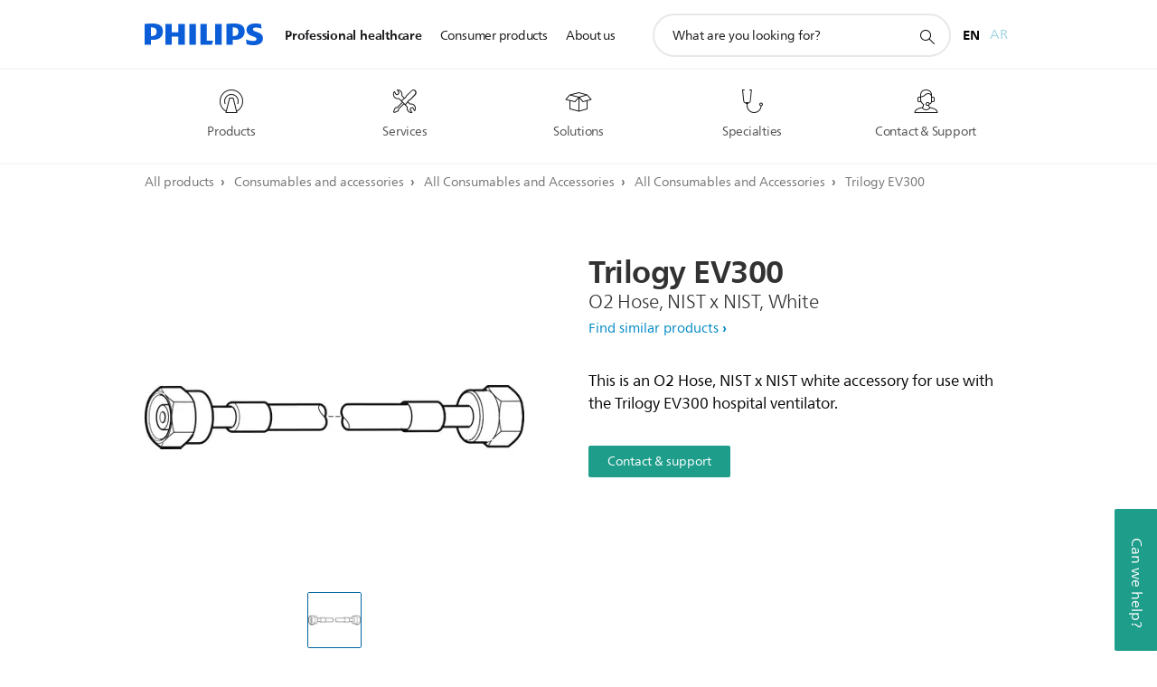

--- FILE ---
content_type: application/javascript
request_url: https://www.philips.com.om/etc/philips/bundled/designs/design-healthcare-green/product-price-display-da9d08ca.js
body_size: 474
content:
System.register(["./entry-f95f9278.js"],function(n){var a;return{setters:[function(t){a=t.u}],execute:function(){var t=n("$",function(){var o=window.philips&&window.philips.ecommerce||{},p=o.removeStrikethroughFromPrice,u=o.removeStrikethroughFromShopPrice;function d(e){var r="";if(!e.toPrice)return r;if(e.isSeller&&(r+='<div class="p-price-shop-label p-body-copy-03">'+i(e)+"</div>"),e.tooltipText){var l=a.priceToolTip.toolTipMarkup(e.tooltipText);r+=f(),r+=s(),r+=l,r+='<p class="p-current-price-value p-heading-03 p-heading-bold p-current-price">'+e.toPrice.formattedValue+"</p>"}else e.fromPrice?(r+='<span class="p-current-price-value p-heading-03 p-heading-bold p-current-price">'+e.toPrice.formattedValue+"</span>",r+=e.hideStrikeThrough?"":'<del class="p-former-price">'+e.fromPrice.formattedValue+"</del>"):r+='<span class="p-current-price-value p-heading-03 p-heading-bold">'+e.toPrice.formattedValue+"</span>",e.label&&(r+='<span class="p-price--msrp">('+e.label+")</span>");function s(){return p&&e.label||u&&!e.label?e.hideStrikeThrough?"":'<span class="p-former-price">'+e.fromPrice.formattedValue+"</span>":e.hideStrikeThrough?"":'<del class="p-former-price p-srp-price">'+e.fromPrice.formattedValue+"</del>"}function f(){return r="",e.label&&(r='<span class="p-price--msrp p-srp-label">'+e.label+"</span>"),r}return r}function c(e,r){var l=e.discount;if(r.length&&l){var s=r.text().replace("{discount-value}",l);r.text(s),r.removeClass("p-hidden")}}function i(e,r){var l="";return e.isRomaniaPHSeller?l=`<a href="${e.sellerId}" target="_blank" class="p-link-more p-seller-label" data-seller-id="${e.sellerId}">{0}</a>`:r?l='<span class="p-seller-label" data-seller-id="'+e.sellerId+'">{0}</span>':l='<a href="#" class="p-link-more p-seller-label" data-seller-id="'+e.sellerId+'">{0}</a>',a.sprintf([e.sellerName],window.philips.ecommerce.siteTexts.soldBy+" "+l)}return{templatePrice:d,getSellerLabelMarkup:i,showDiscountLabel:c}}())}}});


--- FILE ---
content_type: application/javascript; charset=utf-8
request_url: https://s334834414.t.eloqua.com/visitor/v200/svrGP?pps=70&siteid=334834414&ms=5
body_size: 107
content:
function GetElqCustomerGUID(){ return 'd1d452c5-32a9-4df7-8827-198f74688942'; }